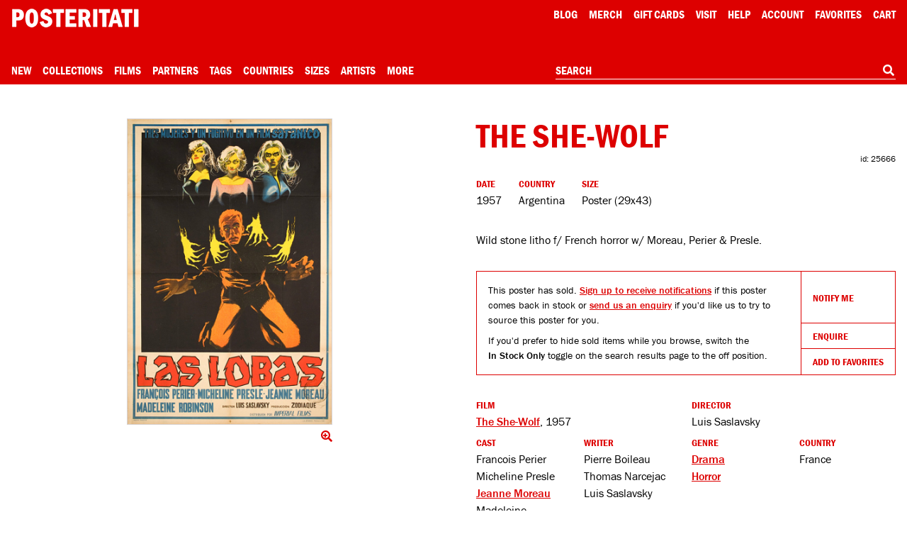

--- FILE ---
content_type: text/html; charset=utf-8
request_url: https://www.google.com/recaptcha/api2/anchor?ar=1&k=6Le_GHIaAAAAAALt4J45ZRqUPFoTLIAc8BwJZkc2&co=aHR0cHM6Ly9wb3N0ZXJpdGF0aS5jb206NDQz&hl=en&v=PoyoqOPhxBO7pBk68S4YbpHZ&size=invisible&anchor-ms=20000&execute-ms=30000&cb=o82axqrrtf8j
body_size: 49645
content:
<!DOCTYPE HTML><html dir="ltr" lang="en"><head><meta http-equiv="Content-Type" content="text/html; charset=UTF-8">
<meta http-equiv="X-UA-Compatible" content="IE=edge">
<title>reCAPTCHA</title>
<style type="text/css">
/* cyrillic-ext */
@font-face {
  font-family: 'Roboto';
  font-style: normal;
  font-weight: 400;
  font-stretch: 100%;
  src: url(//fonts.gstatic.com/s/roboto/v48/KFO7CnqEu92Fr1ME7kSn66aGLdTylUAMa3GUBHMdazTgWw.woff2) format('woff2');
  unicode-range: U+0460-052F, U+1C80-1C8A, U+20B4, U+2DE0-2DFF, U+A640-A69F, U+FE2E-FE2F;
}
/* cyrillic */
@font-face {
  font-family: 'Roboto';
  font-style: normal;
  font-weight: 400;
  font-stretch: 100%;
  src: url(//fonts.gstatic.com/s/roboto/v48/KFO7CnqEu92Fr1ME7kSn66aGLdTylUAMa3iUBHMdazTgWw.woff2) format('woff2');
  unicode-range: U+0301, U+0400-045F, U+0490-0491, U+04B0-04B1, U+2116;
}
/* greek-ext */
@font-face {
  font-family: 'Roboto';
  font-style: normal;
  font-weight: 400;
  font-stretch: 100%;
  src: url(//fonts.gstatic.com/s/roboto/v48/KFO7CnqEu92Fr1ME7kSn66aGLdTylUAMa3CUBHMdazTgWw.woff2) format('woff2');
  unicode-range: U+1F00-1FFF;
}
/* greek */
@font-face {
  font-family: 'Roboto';
  font-style: normal;
  font-weight: 400;
  font-stretch: 100%;
  src: url(//fonts.gstatic.com/s/roboto/v48/KFO7CnqEu92Fr1ME7kSn66aGLdTylUAMa3-UBHMdazTgWw.woff2) format('woff2');
  unicode-range: U+0370-0377, U+037A-037F, U+0384-038A, U+038C, U+038E-03A1, U+03A3-03FF;
}
/* math */
@font-face {
  font-family: 'Roboto';
  font-style: normal;
  font-weight: 400;
  font-stretch: 100%;
  src: url(//fonts.gstatic.com/s/roboto/v48/KFO7CnqEu92Fr1ME7kSn66aGLdTylUAMawCUBHMdazTgWw.woff2) format('woff2');
  unicode-range: U+0302-0303, U+0305, U+0307-0308, U+0310, U+0312, U+0315, U+031A, U+0326-0327, U+032C, U+032F-0330, U+0332-0333, U+0338, U+033A, U+0346, U+034D, U+0391-03A1, U+03A3-03A9, U+03B1-03C9, U+03D1, U+03D5-03D6, U+03F0-03F1, U+03F4-03F5, U+2016-2017, U+2034-2038, U+203C, U+2040, U+2043, U+2047, U+2050, U+2057, U+205F, U+2070-2071, U+2074-208E, U+2090-209C, U+20D0-20DC, U+20E1, U+20E5-20EF, U+2100-2112, U+2114-2115, U+2117-2121, U+2123-214F, U+2190, U+2192, U+2194-21AE, U+21B0-21E5, U+21F1-21F2, U+21F4-2211, U+2213-2214, U+2216-22FF, U+2308-230B, U+2310, U+2319, U+231C-2321, U+2336-237A, U+237C, U+2395, U+239B-23B7, U+23D0, U+23DC-23E1, U+2474-2475, U+25AF, U+25B3, U+25B7, U+25BD, U+25C1, U+25CA, U+25CC, U+25FB, U+266D-266F, U+27C0-27FF, U+2900-2AFF, U+2B0E-2B11, U+2B30-2B4C, U+2BFE, U+3030, U+FF5B, U+FF5D, U+1D400-1D7FF, U+1EE00-1EEFF;
}
/* symbols */
@font-face {
  font-family: 'Roboto';
  font-style: normal;
  font-weight: 400;
  font-stretch: 100%;
  src: url(//fonts.gstatic.com/s/roboto/v48/KFO7CnqEu92Fr1ME7kSn66aGLdTylUAMaxKUBHMdazTgWw.woff2) format('woff2');
  unicode-range: U+0001-000C, U+000E-001F, U+007F-009F, U+20DD-20E0, U+20E2-20E4, U+2150-218F, U+2190, U+2192, U+2194-2199, U+21AF, U+21E6-21F0, U+21F3, U+2218-2219, U+2299, U+22C4-22C6, U+2300-243F, U+2440-244A, U+2460-24FF, U+25A0-27BF, U+2800-28FF, U+2921-2922, U+2981, U+29BF, U+29EB, U+2B00-2BFF, U+4DC0-4DFF, U+FFF9-FFFB, U+10140-1018E, U+10190-1019C, U+101A0, U+101D0-101FD, U+102E0-102FB, U+10E60-10E7E, U+1D2C0-1D2D3, U+1D2E0-1D37F, U+1F000-1F0FF, U+1F100-1F1AD, U+1F1E6-1F1FF, U+1F30D-1F30F, U+1F315, U+1F31C, U+1F31E, U+1F320-1F32C, U+1F336, U+1F378, U+1F37D, U+1F382, U+1F393-1F39F, U+1F3A7-1F3A8, U+1F3AC-1F3AF, U+1F3C2, U+1F3C4-1F3C6, U+1F3CA-1F3CE, U+1F3D4-1F3E0, U+1F3ED, U+1F3F1-1F3F3, U+1F3F5-1F3F7, U+1F408, U+1F415, U+1F41F, U+1F426, U+1F43F, U+1F441-1F442, U+1F444, U+1F446-1F449, U+1F44C-1F44E, U+1F453, U+1F46A, U+1F47D, U+1F4A3, U+1F4B0, U+1F4B3, U+1F4B9, U+1F4BB, U+1F4BF, U+1F4C8-1F4CB, U+1F4D6, U+1F4DA, U+1F4DF, U+1F4E3-1F4E6, U+1F4EA-1F4ED, U+1F4F7, U+1F4F9-1F4FB, U+1F4FD-1F4FE, U+1F503, U+1F507-1F50B, U+1F50D, U+1F512-1F513, U+1F53E-1F54A, U+1F54F-1F5FA, U+1F610, U+1F650-1F67F, U+1F687, U+1F68D, U+1F691, U+1F694, U+1F698, U+1F6AD, U+1F6B2, U+1F6B9-1F6BA, U+1F6BC, U+1F6C6-1F6CF, U+1F6D3-1F6D7, U+1F6E0-1F6EA, U+1F6F0-1F6F3, U+1F6F7-1F6FC, U+1F700-1F7FF, U+1F800-1F80B, U+1F810-1F847, U+1F850-1F859, U+1F860-1F887, U+1F890-1F8AD, U+1F8B0-1F8BB, U+1F8C0-1F8C1, U+1F900-1F90B, U+1F93B, U+1F946, U+1F984, U+1F996, U+1F9E9, U+1FA00-1FA6F, U+1FA70-1FA7C, U+1FA80-1FA89, U+1FA8F-1FAC6, U+1FACE-1FADC, U+1FADF-1FAE9, U+1FAF0-1FAF8, U+1FB00-1FBFF;
}
/* vietnamese */
@font-face {
  font-family: 'Roboto';
  font-style: normal;
  font-weight: 400;
  font-stretch: 100%;
  src: url(//fonts.gstatic.com/s/roboto/v48/KFO7CnqEu92Fr1ME7kSn66aGLdTylUAMa3OUBHMdazTgWw.woff2) format('woff2');
  unicode-range: U+0102-0103, U+0110-0111, U+0128-0129, U+0168-0169, U+01A0-01A1, U+01AF-01B0, U+0300-0301, U+0303-0304, U+0308-0309, U+0323, U+0329, U+1EA0-1EF9, U+20AB;
}
/* latin-ext */
@font-face {
  font-family: 'Roboto';
  font-style: normal;
  font-weight: 400;
  font-stretch: 100%;
  src: url(//fonts.gstatic.com/s/roboto/v48/KFO7CnqEu92Fr1ME7kSn66aGLdTylUAMa3KUBHMdazTgWw.woff2) format('woff2');
  unicode-range: U+0100-02BA, U+02BD-02C5, U+02C7-02CC, U+02CE-02D7, U+02DD-02FF, U+0304, U+0308, U+0329, U+1D00-1DBF, U+1E00-1E9F, U+1EF2-1EFF, U+2020, U+20A0-20AB, U+20AD-20C0, U+2113, U+2C60-2C7F, U+A720-A7FF;
}
/* latin */
@font-face {
  font-family: 'Roboto';
  font-style: normal;
  font-weight: 400;
  font-stretch: 100%;
  src: url(//fonts.gstatic.com/s/roboto/v48/KFO7CnqEu92Fr1ME7kSn66aGLdTylUAMa3yUBHMdazQ.woff2) format('woff2');
  unicode-range: U+0000-00FF, U+0131, U+0152-0153, U+02BB-02BC, U+02C6, U+02DA, U+02DC, U+0304, U+0308, U+0329, U+2000-206F, U+20AC, U+2122, U+2191, U+2193, U+2212, U+2215, U+FEFF, U+FFFD;
}
/* cyrillic-ext */
@font-face {
  font-family: 'Roboto';
  font-style: normal;
  font-weight: 500;
  font-stretch: 100%;
  src: url(//fonts.gstatic.com/s/roboto/v48/KFO7CnqEu92Fr1ME7kSn66aGLdTylUAMa3GUBHMdazTgWw.woff2) format('woff2');
  unicode-range: U+0460-052F, U+1C80-1C8A, U+20B4, U+2DE0-2DFF, U+A640-A69F, U+FE2E-FE2F;
}
/* cyrillic */
@font-face {
  font-family: 'Roboto';
  font-style: normal;
  font-weight: 500;
  font-stretch: 100%;
  src: url(//fonts.gstatic.com/s/roboto/v48/KFO7CnqEu92Fr1ME7kSn66aGLdTylUAMa3iUBHMdazTgWw.woff2) format('woff2');
  unicode-range: U+0301, U+0400-045F, U+0490-0491, U+04B0-04B1, U+2116;
}
/* greek-ext */
@font-face {
  font-family: 'Roboto';
  font-style: normal;
  font-weight: 500;
  font-stretch: 100%;
  src: url(//fonts.gstatic.com/s/roboto/v48/KFO7CnqEu92Fr1ME7kSn66aGLdTylUAMa3CUBHMdazTgWw.woff2) format('woff2');
  unicode-range: U+1F00-1FFF;
}
/* greek */
@font-face {
  font-family: 'Roboto';
  font-style: normal;
  font-weight: 500;
  font-stretch: 100%;
  src: url(//fonts.gstatic.com/s/roboto/v48/KFO7CnqEu92Fr1ME7kSn66aGLdTylUAMa3-UBHMdazTgWw.woff2) format('woff2');
  unicode-range: U+0370-0377, U+037A-037F, U+0384-038A, U+038C, U+038E-03A1, U+03A3-03FF;
}
/* math */
@font-face {
  font-family: 'Roboto';
  font-style: normal;
  font-weight: 500;
  font-stretch: 100%;
  src: url(//fonts.gstatic.com/s/roboto/v48/KFO7CnqEu92Fr1ME7kSn66aGLdTylUAMawCUBHMdazTgWw.woff2) format('woff2');
  unicode-range: U+0302-0303, U+0305, U+0307-0308, U+0310, U+0312, U+0315, U+031A, U+0326-0327, U+032C, U+032F-0330, U+0332-0333, U+0338, U+033A, U+0346, U+034D, U+0391-03A1, U+03A3-03A9, U+03B1-03C9, U+03D1, U+03D5-03D6, U+03F0-03F1, U+03F4-03F5, U+2016-2017, U+2034-2038, U+203C, U+2040, U+2043, U+2047, U+2050, U+2057, U+205F, U+2070-2071, U+2074-208E, U+2090-209C, U+20D0-20DC, U+20E1, U+20E5-20EF, U+2100-2112, U+2114-2115, U+2117-2121, U+2123-214F, U+2190, U+2192, U+2194-21AE, U+21B0-21E5, U+21F1-21F2, U+21F4-2211, U+2213-2214, U+2216-22FF, U+2308-230B, U+2310, U+2319, U+231C-2321, U+2336-237A, U+237C, U+2395, U+239B-23B7, U+23D0, U+23DC-23E1, U+2474-2475, U+25AF, U+25B3, U+25B7, U+25BD, U+25C1, U+25CA, U+25CC, U+25FB, U+266D-266F, U+27C0-27FF, U+2900-2AFF, U+2B0E-2B11, U+2B30-2B4C, U+2BFE, U+3030, U+FF5B, U+FF5D, U+1D400-1D7FF, U+1EE00-1EEFF;
}
/* symbols */
@font-face {
  font-family: 'Roboto';
  font-style: normal;
  font-weight: 500;
  font-stretch: 100%;
  src: url(//fonts.gstatic.com/s/roboto/v48/KFO7CnqEu92Fr1ME7kSn66aGLdTylUAMaxKUBHMdazTgWw.woff2) format('woff2');
  unicode-range: U+0001-000C, U+000E-001F, U+007F-009F, U+20DD-20E0, U+20E2-20E4, U+2150-218F, U+2190, U+2192, U+2194-2199, U+21AF, U+21E6-21F0, U+21F3, U+2218-2219, U+2299, U+22C4-22C6, U+2300-243F, U+2440-244A, U+2460-24FF, U+25A0-27BF, U+2800-28FF, U+2921-2922, U+2981, U+29BF, U+29EB, U+2B00-2BFF, U+4DC0-4DFF, U+FFF9-FFFB, U+10140-1018E, U+10190-1019C, U+101A0, U+101D0-101FD, U+102E0-102FB, U+10E60-10E7E, U+1D2C0-1D2D3, U+1D2E0-1D37F, U+1F000-1F0FF, U+1F100-1F1AD, U+1F1E6-1F1FF, U+1F30D-1F30F, U+1F315, U+1F31C, U+1F31E, U+1F320-1F32C, U+1F336, U+1F378, U+1F37D, U+1F382, U+1F393-1F39F, U+1F3A7-1F3A8, U+1F3AC-1F3AF, U+1F3C2, U+1F3C4-1F3C6, U+1F3CA-1F3CE, U+1F3D4-1F3E0, U+1F3ED, U+1F3F1-1F3F3, U+1F3F5-1F3F7, U+1F408, U+1F415, U+1F41F, U+1F426, U+1F43F, U+1F441-1F442, U+1F444, U+1F446-1F449, U+1F44C-1F44E, U+1F453, U+1F46A, U+1F47D, U+1F4A3, U+1F4B0, U+1F4B3, U+1F4B9, U+1F4BB, U+1F4BF, U+1F4C8-1F4CB, U+1F4D6, U+1F4DA, U+1F4DF, U+1F4E3-1F4E6, U+1F4EA-1F4ED, U+1F4F7, U+1F4F9-1F4FB, U+1F4FD-1F4FE, U+1F503, U+1F507-1F50B, U+1F50D, U+1F512-1F513, U+1F53E-1F54A, U+1F54F-1F5FA, U+1F610, U+1F650-1F67F, U+1F687, U+1F68D, U+1F691, U+1F694, U+1F698, U+1F6AD, U+1F6B2, U+1F6B9-1F6BA, U+1F6BC, U+1F6C6-1F6CF, U+1F6D3-1F6D7, U+1F6E0-1F6EA, U+1F6F0-1F6F3, U+1F6F7-1F6FC, U+1F700-1F7FF, U+1F800-1F80B, U+1F810-1F847, U+1F850-1F859, U+1F860-1F887, U+1F890-1F8AD, U+1F8B0-1F8BB, U+1F8C0-1F8C1, U+1F900-1F90B, U+1F93B, U+1F946, U+1F984, U+1F996, U+1F9E9, U+1FA00-1FA6F, U+1FA70-1FA7C, U+1FA80-1FA89, U+1FA8F-1FAC6, U+1FACE-1FADC, U+1FADF-1FAE9, U+1FAF0-1FAF8, U+1FB00-1FBFF;
}
/* vietnamese */
@font-face {
  font-family: 'Roboto';
  font-style: normal;
  font-weight: 500;
  font-stretch: 100%;
  src: url(//fonts.gstatic.com/s/roboto/v48/KFO7CnqEu92Fr1ME7kSn66aGLdTylUAMa3OUBHMdazTgWw.woff2) format('woff2');
  unicode-range: U+0102-0103, U+0110-0111, U+0128-0129, U+0168-0169, U+01A0-01A1, U+01AF-01B0, U+0300-0301, U+0303-0304, U+0308-0309, U+0323, U+0329, U+1EA0-1EF9, U+20AB;
}
/* latin-ext */
@font-face {
  font-family: 'Roboto';
  font-style: normal;
  font-weight: 500;
  font-stretch: 100%;
  src: url(//fonts.gstatic.com/s/roboto/v48/KFO7CnqEu92Fr1ME7kSn66aGLdTylUAMa3KUBHMdazTgWw.woff2) format('woff2');
  unicode-range: U+0100-02BA, U+02BD-02C5, U+02C7-02CC, U+02CE-02D7, U+02DD-02FF, U+0304, U+0308, U+0329, U+1D00-1DBF, U+1E00-1E9F, U+1EF2-1EFF, U+2020, U+20A0-20AB, U+20AD-20C0, U+2113, U+2C60-2C7F, U+A720-A7FF;
}
/* latin */
@font-face {
  font-family: 'Roboto';
  font-style: normal;
  font-weight: 500;
  font-stretch: 100%;
  src: url(//fonts.gstatic.com/s/roboto/v48/KFO7CnqEu92Fr1ME7kSn66aGLdTylUAMa3yUBHMdazQ.woff2) format('woff2');
  unicode-range: U+0000-00FF, U+0131, U+0152-0153, U+02BB-02BC, U+02C6, U+02DA, U+02DC, U+0304, U+0308, U+0329, U+2000-206F, U+20AC, U+2122, U+2191, U+2193, U+2212, U+2215, U+FEFF, U+FFFD;
}
/* cyrillic-ext */
@font-face {
  font-family: 'Roboto';
  font-style: normal;
  font-weight: 900;
  font-stretch: 100%;
  src: url(//fonts.gstatic.com/s/roboto/v48/KFO7CnqEu92Fr1ME7kSn66aGLdTylUAMa3GUBHMdazTgWw.woff2) format('woff2');
  unicode-range: U+0460-052F, U+1C80-1C8A, U+20B4, U+2DE0-2DFF, U+A640-A69F, U+FE2E-FE2F;
}
/* cyrillic */
@font-face {
  font-family: 'Roboto';
  font-style: normal;
  font-weight: 900;
  font-stretch: 100%;
  src: url(//fonts.gstatic.com/s/roboto/v48/KFO7CnqEu92Fr1ME7kSn66aGLdTylUAMa3iUBHMdazTgWw.woff2) format('woff2');
  unicode-range: U+0301, U+0400-045F, U+0490-0491, U+04B0-04B1, U+2116;
}
/* greek-ext */
@font-face {
  font-family: 'Roboto';
  font-style: normal;
  font-weight: 900;
  font-stretch: 100%;
  src: url(//fonts.gstatic.com/s/roboto/v48/KFO7CnqEu92Fr1ME7kSn66aGLdTylUAMa3CUBHMdazTgWw.woff2) format('woff2');
  unicode-range: U+1F00-1FFF;
}
/* greek */
@font-face {
  font-family: 'Roboto';
  font-style: normal;
  font-weight: 900;
  font-stretch: 100%;
  src: url(//fonts.gstatic.com/s/roboto/v48/KFO7CnqEu92Fr1ME7kSn66aGLdTylUAMa3-UBHMdazTgWw.woff2) format('woff2');
  unicode-range: U+0370-0377, U+037A-037F, U+0384-038A, U+038C, U+038E-03A1, U+03A3-03FF;
}
/* math */
@font-face {
  font-family: 'Roboto';
  font-style: normal;
  font-weight: 900;
  font-stretch: 100%;
  src: url(//fonts.gstatic.com/s/roboto/v48/KFO7CnqEu92Fr1ME7kSn66aGLdTylUAMawCUBHMdazTgWw.woff2) format('woff2');
  unicode-range: U+0302-0303, U+0305, U+0307-0308, U+0310, U+0312, U+0315, U+031A, U+0326-0327, U+032C, U+032F-0330, U+0332-0333, U+0338, U+033A, U+0346, U+034D, U+0391-03A1, U+03A3-03A9, U+03B1-03C9, U+03D1, U+03D5-03D6, U+03F0-03F1, U+03F4-03F5, U+2016-2017, U+2034-2038, U+203C, U+2040, U+2043, U+2047, U+2050, U+2057, U+205F, U+2070-2071, U+2074-208E, U+2090-209C, U+20D0-20DC, U+20E1, U+20E5-20EF, U+2100-2112, U+2114-2115, U+2117-2121, U+2123-214F, U+2190, U+2192, U+2194-21AE, U+21B0-21E5, U+21F1-21F2, U+21F4-2211, U+2213-2214, U+2216-22FF, U+2308-230B, U+2310, U+2319, U+231C-2321, U+2336-237A, U+237C, U+2395, U+239B-23B7, U+23D0, U+23DC-23E1, U+2474-2475, U+25AF, U+25B3, U+25B7, U+25BD, U+25C1, U+25CA, U+25CC, U+25FB, U+266D-266F, U+27C0-27FF, U+2900-2AFF, U+2B0E-2B11, U+2B30-2B4C, U+2BFE, U+3030, U+FF5B, U+FF5D, U+1D400-1D7FF, U+1EE00-1EEFF;
}
/* symbols */
@font-face {
  font-family: 'Roboto';
  font-style: normal;
  font-weight: 900;
  font-stretch: 100%;
  src: url(//fonts.gstatic.com/s/roboto/v48/KFO7CnqEu92Fr1ME7kSn66aGLdTylUAMaxKUBHMdazTgWw.woff2) format('woff2');
  unicode-range: U+0001-000C, U+000E-001F, U+007F-009F, U+20DD-20E0, U+20E2-20E4, U+2150-218F, U+2190, U+2192, U+2194-2199, U+21AF, U+21E6-21F0, U+21F3, U+2218-2219, U+2299, U+22C4-22C6, U+2300-243F, U+2440-244A, U+2460-24FF, U+25A0-27BF, U+2800-28FF, U+2921-2922, U+2981, U+29BF, U+29EB, U+2B00-2BFF, U+4DC0-4DFF, U+FFF9-FFFB, U+10140-1018E, U+10190-1019C, U+101A0, U+101D0-101FD, U+102E0-102FB, U+10E60-10E7E, U+1D2C0-1D2D3, U+1D2E0-1D37F, U+1F000-1F0FF, U+1F100-1F1AD, U+1F1E6-1F1FF, U+1F30D-1F30F, U+1F315, U+1F31C, U+1F31E, U+1F320-1F32C, U+1F336, U+1F378, U+1F37D, U+1F382, U+1F393-1F39F, U+1F3A7-1F3A8, U+1F3AC-1F3AF, U+1F3C2, U+1F3C4-1F3C6, U+1F3CA-1F3CE, U+1F3D4-1F3E0, U+1F3ED, U+1F3F1-1F3F3, U+1F3F5-1F3F7, U+1F408, U+1F415, U+1F41F, U+1F426, U+1F43F, U+1F441-1F442, U+1F444, U+1F446-1F449, U+1F44C-1F44E, U+1F453, U+1F46A, U+1F47D, U+1F4A3, U+1F4B0, U+1F4B3, U+1F4B9, U+1F4BB, U+1F4BF, U+1F4C8-1F4CB, U+1F4D6, U+1F4DA, U+1F4DF, U+1F4E3-1F4E6, U+1F4EA-1F4ED, U+1F4F7, U+1F4F9-1F4FB, U+1F4FD-1F4FE, U+1F503, U+1F507-1F50B, U+1F50D, U+1F512-1F513, U+1F53E-1F54A, U+1F54F-1F5FA, U+1F610, U+1F650-1F67F, U+1F687, U+1F68D, U+1F691, U+1F694, U+1F698, U+1F6AD, U+1F6B2, U+1F6B9-1F6BA, U+1F6BC, U+1F6C6-1F6CF, U+1F6D3-1F6D7, U+1F6E0-1F6EA, U+1F6F0-1F6F3, U+1F6F7-1F6FC, U+1F700-1F7FF, U+1F800-1F80B, U+1F810-1F847, U+1F850-1F859, U+1F860-1F887, U+1F890-1F8AD, U+1F8B0-1F8BB, U+1F8C0-1F8C1, U+1F900-1F90B, U+1F93B, U+1F946, U+1F984, U+1F996, U+1F9E9, U+1FA00-1FA6F, U+1FA70-1FA7C, U+1FA80-1FA89, U+1FA8F-1FAC6, U+1FACE-1FADC, U+1FADF-1FAE9, U+1FAF0-1FAF8, U+1FB00-1FBFF;
}
/* vietnamese */
@font-face {
  font-family: 'Roboto';
  font-style: normal;
  font-weight: 900;
  font-stretch: 100%;
  src: url(//fonts.gstatic.com/s/roboto/v48/KFO7CnqEu92Fr1ME7kSn66aGLdTylUAMa3OUBHMdazTgWw.woff2) format('woff2');
  unicode-range: U+0102-0103, U+0110-0111, U+0128-0129, U+0168-0169, U+01A0-01A1, U+01AF-01B0, U+0300-0301, U+0303-0304, U+0308-0309, U+0323, U+0329, U+1EA0-1EF9, U+20AB;
}
/* latin-ext */
@font-face {
  font-family: 'Roboto';
  font-style: normal;
  font-weight: 900;
  font-stretch: 100%;
  src: url(//fonts.gstatic.com/s/roboto/v48/KFO7CnqEu92Fr1ME7kSn66aGLdTylUAMa3KUBHMdazTgWw.woff2) format('woff2');
  unicode-range: U+0100-02BA, U+02BD-02C5, U+02C7-02CC, U+02CE-02D7, U+02DD-02FF, U+0304, U+0308, U+0329, U+1D00-1DBF, U+1E00-1E9F, U+1EF2-1EFF, U+2020, U+20A0-20AB, U+20AD-20C0, U+2113, U+2C60-2C7F, U+A720-A7FF;
}
/* latin */
@font-face {
  font-family: 'Roboto';
  font-style: normal;
  font-weight: 900;
  font-stretch: 100%;
  src: url(//fonts.gstatic.com/s/roboto/v48/KFO7CnqEu92Fr1ME7kSn66aGLdTylUAMa3yUBHMdazQ.woff2) format('woff2');
  unicode-range: U+0000-00FF, U+0131, U+0152-0153, U+02BB-02BC, U+02C6, U+02DA, U+02DC, U+0304, U+0308, U+0329, U+2000-206F, U+20AC, U+2122, U+2191, U+2193, U+2212, U+2215, U+FEFF, U+FFFD;
}

</style>
<link rel="stylesheet" type="text/css" href="https://www.gstatic.com/recaptcha/releases/PoyoqOPhxBO7pBk68S4YbpHZ/styles__ltr.css">
<script nonce="UfA5LM0DbcsNiQ64LecxfQ" type="text/javascript">window['__recaptcha_api'] = 'https://www.google.com/recaptcha/api2/';</script>
<script type="text/javascript" src="https://www.gstatic.com/recaptcha/releases/PoyoqOPhxBO7pBk68S4YbpHZ/recaptcha__en.js" nonce="UfA5LM0DbcsNiQ64LecxfQ">
      
    </script></head>
<body><div id="rc-anchor-alert" class="rc-anchor-alert"></div>
<input type="hidden" id="recaptcha-token" value="[base64]">
<script type="text/javascript" nonce="UfA5LM0DbcsNiQ64LecxfQ">
      recaptcha.anchor.Main.init("[\x22ainput\x22,[\x22bgdata\x22,\x22\x22,\[base64]/[base64]/MjU1Ong/[base64]/[base64]/[base64]/[base64]/[base64]/[base64]/[base64]/[base64]/[base64]/[base64]/[base64]/[base64]/[base64]/[base64]/[base64]\\u003d\x22,\[base64]\\u003d\x22,\x22w7swLwAWw7TDoVrCmnLDscO8w789Y3PCuyx2w5nCgXbDpMKhTsKpYsKldT7CmcKIdGfDmV4/WcKtXcOHw5chw4tJGjF3wq9fw689fsOSD8KpwrloCsO9w47CpsK9LQN0w75lw47DvjN3w7bDocK0HRPDgMKGw44ALcOtHMKDwrfDlcOeP8OIVSxfwr4oLsOBRMKqw5rDlD59wohRGyZJwp3DvcKHIsOfwrYYw5TDlMOzwp/Ciyh2L8KgZ8OFPhHDgmHCrsOAwqjDicKlwr7DpcO2GH5kwp5nRCF+WsOpdgzChcO1csKUUsKLw5nCunLDiTgIwoZ0w7xowrzDuVpoDsOewqHDm0tIw7JzAMK6wr7CtMOgw6ZvAMKmNDBuwrvDqcKUZ8K/[base64]/Ct8KOwozDksOVwrnCuyvCnsOJPjLCrRkXBkd9wrHDlcOUEsK8GMKhHGHDsMKCw5kPWMKuK2VrWcK9X8KnQDrCl3DDjsO7wqHDncO9b8OKwp7DvMKHw6DDh0IQw6wdw7YuF244RD5ZwrXDsG7CgHLCvgzDvD/DpE3DrCXDucOQw4IPC2LCgWJSPMOmwpc/wpzDqcK/wrEvw7sbGMOoIcKCwoVXGsKQwoTCucKpw6NEw6Vqw7kfwphRFMOTwpxUHxXCvUc9w7HDqhzCisOIwpsqGFPCmCZOwoFewqMfA8OlcMOswqIPw4Zew5Vuwp5CW1zDtCbCiQvDvFVaw4/[base64]/FivCt8OHHsOzwqzDjk3DhDo3wrskwrRKwrQhJ8OvecKiw7ocUH/Dp0nCj2rClcOoVSducBsDw7vDonw9BMKrwqV3wocxwpDDlmvDg8OZCcKvb8KwD8KFwqMywoAqWlxFH2xBwpEuw64Rw4UxQA7DjMK2aMO+w7hDw4/[base64]/CkEEjIG/Ck8OqRMKNwokVTE/Cg8KRFTlAwoR4CQQyCmsbw7vChcOKwqZTwp3CmcOoP8OeMsKLdSbDv8KBf8ObJ8Obwo12BwnDtsOWCsOnf8KuwopXbz9owrXCr0wXSMKPwrXDjsOVwopow6jCkCtQAD9ID8O4IsKbwrknwr5wRMKcUU02wqnCs2nDpF/Cl8K8w7XCucKuwoMfw7R7F8O1w67Ci8K4f0HCnSlEwofCoUl4w5FtXsKwdsOtNBsvw6F3YMOKw6rCqMK9H8O+JcKpwo1DdFvCtsODIsKjdMKqPFAOwolBwrANRcO+wqDCgsO5wqNbDMKkemoCw4oQwpbCkV/Dr8KBw7Iswr/CrsK9K8K+DcK6Zwp2wo55IzTDv8KDG25hw73CtsKXUsOvODTCh2nCoBsnVsK0CsOJcMOhFcO/[base64]/wqMiSVIAesKZwojDglHDowENw6LCgUHDlcOMe8K1wrxfwrnDi8KnwpYowqLCucKcw5xyw4dAwrDDusOmw5HCk23DkTzClcOYWB7CqsKvIcOCwo/[base64]/Du8O6NgnCkcKOJ8OzaMOQTFBnw7LCgkLDuCMRw4DDiMOWwpBSPsKcLQZJLsKKw5oIwoHCkMO3DMKpfklzwr3DmT7DtlBpcGTDs8OGwo95w41TwrbCoXzCtsOmPMKSwqA5L8OACcKrw7TDhUVgPMOnEx/ChiHDiWwvGcOQw4DDik0UdcKmwplGA8O2YjzCrcKwJsKCZsOfPwDCjcOSE8OiO30jZm/Dl8KBL8KAwqNKDHFKw7ICXsKEw6bDqsOqLcKEwqZAN3TDjVPCv39TMMK4AcOKw4jCqgfDsMKVVcO8A37Cs8OxLG8/QjbCpT/CtMOjwrbDjA7Chxs/wox6ZwEGDUVNLcK0wq7DsRrCjCHDr8OXw6crw5xcwpEOO8O7bsOyw75qAzhPWnvDkm8xXMO+wqdbwonCjcOpCsKTwoHCkcOqwoDCjcOTAsKdwrd2fMO3wobCqMOMwo/DtMOPw5kTJcKjSMOuw6TDiMKfw5dmwo/DtMOwGRw+JkVrw6BSEF4fw69AwqorRXPDgMK2w7xiw5AFRz/ChMKAbgvDhzI3wrbCosKLdSvCpwZKwrPDt8KFw43Dk8KAwrNIwoQXNhAVD8OSwq/DvgjCu2NOUQfCuMOxYsO2w6DDkMKgw4bCjcKrw6PCpwZ4woF4C8OsFsOdw5fCnz4QwqA8bsKHKMOAw7PDv8OawpttBMKHwpM1LMKuazpnw4HCsMOFwqHDswp9Z112U8KEwqnDihNCw7U1ecOIwoMzRMOrw4HCon9UwoNAwp9lwqh9wqLCpnDDlcKaPC7CjXrDn8OSPW/CpMOoRB7CncOdYWYmw7nCsT7DkcOcS8OGZDzCp8KVw4vDtsKVwo7DlEsAf1IDXMKwNA1VwqdNcsOCwpFDIXY0w4HCp0IEBTIqw6rDjMKpRcOlw7NtwoBvw5M3w6HDhTR+emldOCRUWULCj8OWbSAiI37Dok/CkjHDhMOOMXdLI0IDP8KbwqfDqFlPHjxuw5DCosOONsOyw6Iga8O4J1AKZEjCrsKlGT7Cpjd7UcKCw5LCtcKXOsKMLcOmNi3DjMOawqTDmyXDq29jUsO+wojDvcOMw6Udw4cGwofCvUHDjAZ4BcOUwqTCjMKANlBdMsKrw4B5wq/DpUnCi8O3TGE4woghwq1+S8OdRCQjOcK7CcOhw6TDhDxkwrVDwrjDj3wAw5whw6DDqsOpecKKwq/DsSp/w5tQNDEBw47DncK3w4fDusOAWBLDhmLCk8K5SisaES7DpcKyIcKFUSpMFFkvC1/[base64]/Ct8OEFcKFKCM9JRwgdyXDhsOcO151IcK6aWnCpcKTw73DsUcTw6LDi8O6bQc7wpoYHcKcKsKbbT/Cu8KnwrkUCBrCmsOPHcKvwo4OwpHDpQbCmxPDvStqw5UFwo/Dv8O0wqk0IEHDl8OawoLDmRNowrvCv8KQBsK1w4vDpQ/CksOfwpDCtMOkwqzDpsO2wo7Do0zDucOaw7h2RjhMwoLCocOGw47DrggkGSnCvWVGG8OiHcO4w7bCi8K2wrF1w7hUFcObKA/CjAHCt0XDnsKxZ8ONw7tbbcOUWsOIw6PCk8K/RcKVXMKVw7fCuRobDsKrdAvCtl3DqEvDm1l2w74PAEzDjsKDwpLDuMKKIsKQI8KbZsKPZsKWGnppw60AV1QswoLCpMKTLgfDrMKCKsOHwpVswpkURMOLwpjDksKhOcOrCT3DjsK3IhdBZ0vCpEo8w7Eawp/DhsOFf8OHSMKSwp1wwpITBlxkQwrDicOPwrDDgMKBGmxrBMKMGAxIw6VfGWlRCMOMWMKSLlHCsHrCiQdewp/CgHHDsxzCu01Mw6d2MhEiIsOiSsKKEmhBejhZPsOZwp/Dvw7DpsOaw6DDlUjCqcKUwosQCWHCrsKUM8K3fk5dw41gwqvCusKfwqjChsK+w7x1eMKYw6JHVcOYPlBHUGzCtVfCgSPDtcKnw77CtMKywrHCh1keNMOYbzLDh8OywpN2YGjDqR/Dn2TDp8OQwqbDssOuwrRNN0zDth/[base64]/CscKMf8KgI3zCm2hFw41Hw77CrcKxwqjClMKGRcK6w4ptwpx7wonDsMO8Phl2HX8AwpF+wq0rwpTCisKjw7jDpAbDhU7Do8KQCQ/[base64]/DhHFSwoPDocKVUcO0wozCscKzw7fDkhMHw6LDkjkZwpV3wrEMwqjDu8O7IErDjFhAZwQKehtKKcORwp1rHsO2w4p5wrTDt8KjQsKJwpdeIHofw6peZhFvw6NvEMOMDloAwr/[base64]/[base64]/CpcKZw4w+SsKtwoVWwobCh8O4FhI4w7fCvsKiZUYcw7zDsSnDtGTDhMObL8OJMy4Sw4LDo3rDoCTDrjFuw7RYa8Ozwp3DoTxxwoFPwooVZcO0wr8vHnrCuj/DlsKgwqFWN8Kzw4ZAw6VVwpZPw7dzwq8YwpjCs8KnIHHCrldxw5gqw6bDin/Dj1RXwqBPw7tlwqwewoTDonoGY8KnBsKsw6vCu8K3w6NrwrbCpsOOwqPDkCQvwpkMw7HDjSfCu3bDh1vCm2XDicOOw7nDgsO1a0NYwq0HwrDDgkDCosO8wrDDjjV5OHnDgMOuRFdYDsOfVToQw5vDhzvCisOaNnHCn8K/[base64]/DthlMwpLDkMOvwoDClsK4asOdwoXCmGTCilXCp01Zw5nCgWTCj8OML3cvWcKuw7zDgX9BYB3ChsOrFsOAw7zDuy7DgMK2BsKBXD9NacORDcKhVCk3cMKMLcKUwpTCsMKDwoXDgRlhw79/w4vDncOKKsK/ZMKcH8OqAMOic8Oxw6rCoFDDlzDCt0BOJsKkw7rCscOAw7/Dq8KgdMOuwo3DmWoYbBbCvSPDgDBJAcOSwoLDhi7Dj1ozCcODwolKwpFHBS/[base64]/wrAnwpDDsVo6DwhIw5MnwrrCklA9w7Fdw4nDsU3DmsOcS8Ksw4XDkMOQecO3w6gsXMKgwqAwwocQw6TCkMOvVXRuwpXCocOVwo07wrPCuU/Dt8KJFxrDqjJDwprCtsK+w5xDw7VEScKDRz9oMEpeI8KIHsKTw656ajfDpMO2YnPClMOXwqTDjcKJw6IEYcKGJMOUD8OqMRsRw7EQPSbCgcK5w4A2w7sVVQ5WwoPDvhTDg8O1w652wrV8V8ODC8Kqwpc3w7AFwqHDszjDhcK/Kg5KwonDrD3Ci0LCiEfCmHzDsxDCocOJwrZcXsOheFJtJ8Kif8KcQTR+AibChTTDpcO4w6fDrzdYwp1rbGY2wpUzwpZ2w7vCpFPCuE5bw7NfWT/CtcOGwprCh8OeDAlAb8KEQUoewps1ccKdZ8KuZ8O9wrgmw47DkcK4wohFw61ZbMKww6TCgiTDsBhuw5bCv8OGHsKkwod1DlLDk0HCs8KfQcO/JsKjNy3ClmICOsK9w43Cu8OwwpBhw7/CoMKmecO0PFY+N8KeBXdjREXDhcOAw4EqwrnDlQHDtsKDJMO0w58Ed8Kmw4bCiMKEegLDvnjChsOnQ8ONw5HCrCHCvgIbHMOCB8KQwoHDjRzDncKcwpvCgsKEwpxMJAvChcOaMnA8ZcKDw6wXw7QSwpfCpUpowpIqwp/CjwgvTF0/GDrCqsOafMKdVDsWwq9KNMKWwoBgScOzwp0Vw6PClCcnT8KfSl92J8KdT2rChXbDgMOKQDfDoUYKwrJsUBZbw6vDrhDClHR5FlIkw6vDjBNowpZ/wqlZw4t/BcKaw7zDrj7DmMKAw5nDi8OLw4UXJsOnwqd1w6Zqw5tedcOgLMOiwrzDpMKyw6rDpk/[base64]/KcOAwo0Mw5LCmC13I8K7OMOzGcObIsOnXyDCuUrCoE3DosKPOsO2KsK3w6B5TcKzcsOrwpgCwoUeL0sMbsOpXBzCssOvwpbDisKVw5DCusOUH8KsTsORfMOlP8OLw4pwwobCjyTCknRzJV/CrsKRbWPDhjMYcjvDiWMrwokQLMKDUE/CrgRUw6Z0wq/[base64]/[base64]/CgkXCgMKkbSpAwpkcPMOZdjnDh8KMCil/wozCgsKZJF4tBcKTw4YLBAlDWsKbTn3CtF3DgRZ+H2jDviEEw6xUwr4fCD8UC3/Dg8Khwo5JY8K7ICZBd8KBeUIcwrkHwpvCk2JlWTXCkz3Dv8OeDMKwwqTCv2NLZsOYwoljfsKbMC3DmHciG2kML2nClMOew4fDm8KbwpbDgsOnBcKBQGBEw7rCu0VTwossY8KJejfCrcOywp/[base64]/DpTEHYUzDh0HDvcO8w7wuwrhQLBRrwpfDj0BrQ3diY8OKwpvDlBDDk8KRCcOPEkUiUlbCvWzCqMOBw4XCnA/[base64]/X3ZFw7TCqWrDhcO2ccKlNMOpw7rDisOJH8Klw53CuG/DhcOcTMOpPBbDnEAewqBRwrp/T8OIwrvCtw4FwoRfERBjwprClzHDo8KXRcKzw5vDsioJZiLDnWdYbVLDgWx8w7t9UMOBwrRMd8KQwo0ww6swBMKhN8Krw7/DiMKewpUXf2bDrETDkUU5RFAVw7gewpbCg8KIw6EVQcKIw5fCrinCgS/DhVPDgcOqwol8w7rCmcOaK8OgNMKnwpIHw701GB3Cs8OcwrPCmcOWDEbDhMO8w6nDlzYWw5wEw7Q5w71sD3gUw6DDhcKQTBtgw5oJWDRGPMKsaMO3woo3e3fCvcO9e33Cnkc2NMOdD2rCjsK/[base64]/[base64]/w6AEw4dAw5ZANnggXBvCtVEQwrDCocKGIivDmSzDoMOewrRGwp3DgXHDk8O9CMK+EhIVDsOjYMKHFgPDnErDpgtKSMKmw57DvcKUwpjDqz/DrsOdw77Du1rDsyBlw70nw5A8wo9Pw7rDhMKIw4nDn8OJwrwuamIsDVDDpcOzw64pdcKUQkcOw6Idw5PCrcKqwpI+w5ZewqvCpsKvw5nCj8O9w6AJAV/DiWbCtj02w7Yiw4hCwpXDnVpww64ZDcKhDsOuwr7Cgld2ZMKPLcOOwptgw4Nww5suw7/DqXMOwqg/LDgYL8OmXcKBwoXDuS84YMOsAHVuGGx8Oz8Bwr3CvcKpw7INw7BXTm4JZcKEwrBtw60Nw5/Cogtjwq/CskkxwojCohoLGjdvfiV0QjASw7QgV8KxHcK8CxHDqmbCksKIw700UizDvG5+wr/CqMKvwqLDtcKAw73DpsOIw6kqw7LCpyrCs8KPUMOtwq1Gw7p6wrR7LsOXEk/DkVZWw6TCsMO8bWTDuABSw6dSE8OTw7TDqHXCg8K6cCzDpsKycm7DoMOQYSnCjw3Cv0AhbsKNw7p+w5fDiWrCj8Kqwr/CqsKCccKewq0swq/Cs8ORwpRiw5DCkMKBUcOYw5Y8UcOOVCBcwqDCg8KvwrBwGiDDvB3CrzAAITpqw6vDg8K8wofCmcKabsKiw7jDvHU+EMKCwrl3woPCjsKvfB/CusKswqrChCxZw5TChExBwp8QD8Kcw4sGLMO6V8K4DMOQB8OKw4fClkPCv8OuT0Q1YUfCtMO+EcKqVEgrYxENw4hJwolvaMOgw5I9dTZyMcOJcsOrw7PDqgnCj8OSwr3ClgrDmzDDqMK/GMOvwo5jRcKZD8OrWE3DgMOswo/DtXttwqLDkcObTDzDosKhwofCnhHCgMKXa3Y5w5ZGO8OPwrk7w4jCoRjDrxslVMOHwqwYO8KTQUnCkxBOw7XChcOGLcKBwo/[base64]/DhcKDPcKqwqbClCoOw4HDvMK2eTMgwpQ9dMOyw59Pw6DDtSTDt1XDgnPDmicXw7RpGjrCqUHDuMKyw71qdg/DjcKlSwcCwqXChMKpw53Dq0tEQMKfwrZzw7AbecOmFcOMS8KdwpgXHMOsK8KAa8OCwqvCpMKSSRUreBB2LUFUwo9hwpbDtMKueMOWZS7Dg8OTQ2YlfMKAMsKPw5fCrMKLNTtWwr/DrT/CnnPDv8OFwqDCqUZew40Jdh/Ci03CmsKUwqxScyQ6CEDDtUHClVjCn8K/MsOwwojCkwd/wofDjcKcZ8KqOcOMw5ReOsO9M18lC8KBwoccJnx/[base64]/[base64]/aUR2w7kjwpzDn17CujzClkBOaGU6fsOqGcOiwqbCmmjDuFLCk8OnfAEldMKQAyA/w4gRb2tUwosNworCv8KQw5PDkMOzaAcMw77CtcOpw5BHCMKGOQjDncKjw5YXwpE6YjnDusOSfjoeCCbDsTPCtRo1w4Yhwq80A8KDwqlQf8Kaw5chfMOxw4kVYHsFLxBew5zChxA/[base64]/w5ZmBDQnwpXCp8OEwoXClhYnCmc5EUPCjMKswqPChMOewphyw5Z6w4PChsOpwqVNZ23CmUnDmF5/[base64]/DmVtHw65QwoLCtQFXwqXCiQzDkn0HGinDrj/DmgVHw58zQcKyNMKGBULCv8OPwofCocOfwr/Dk8OSWsKueMKdwpJAwoDDhMKbwr8ewr/Dt8K3PnrCtjRrwq/DkQLCn3zCl8KmwpcpwqzCsEjClh8XCcOzwqrCgMO6QF3CtcO/w6BNw6XDjGXDmsOSYsOxw7fDlMKmwqdyBcOWK8KLw4rDtDvDtcOMwrHCqBPDlBAWIsO+T8OWBMOiw7giw7LDpyU0S8Oww4vCogoFO8OWw5fDh8OgLMOAw7PDmMOmwoBERjELw4krOMOqw4LDnjguw6rDtUXCtS/Dv8K0w4caYsK2wpl/cj1dw4/[base64]/BsOebFbCrz0dw6QUPiLDvcKQBsOOFgZ3O8K4TV8Ow7Ecw4bDgcO5UQ7Dumxlw5/CscOowoNaw6rCrcOmwrnCrFzCuwwUwojCucO/[base64]/Cm8OIHsONZ8OyLcOZw4rCl8Oyw4Jrw6FQaTrDsnR8dFVEw5JadcKdwpUAwqrDjwU6HsO8JQNjfMOcwqrDigVKwrVlcE/CqwTCthHCoETDl8K9VcKlwowJHWdpw7Qrw6p4w4dHDFPDv8KCZgPCjA4ZVMK5w5/ClwFcY1HDkQnCk8Kswpd8wpM8GWllbcK6w4ZTwr82wp5pbz1GVsOvwp4Sw7fDvMOecsOnOXNRTMOcBBRbUjjDtcODGsOoQsOrS8KJwr/CnsO4w7dFw40dw6TDlWFZUB1kwrbDosKwwq9Fw70sDFspw5TCqFzDssOoUnbCjsOowrHCgy/Cs03DtMKwM8OKQcO3W8K2wo5LwpMIOU/CicO+f8O8CzN5RMKHf8Kww6PCocOOwodBYT3Cs8OGwrZpF8KXw7zDv17DkEJ9wrwiw40DwobCrkpNw5DDo3fDkcOubn8uHkwhw6/Dg0Qaw7JnHiJxcABWwqJnw7fChyTDkR7Ci0tJw7Qcwp4Zw48IWMOicxrDrWzDuMOvwptrBWFOwo3Cli8DXcOgUMKkBsO7Y3MkDcOvBXVLw6EwwqVsCMKewp/CqcOBXsKkwrDCp3x4NQzChnLDnMO8dU/Dg8KHaDFkKcOMwp4sPk3DlnDCkQPDo8KEJHzCqMOKwoclFxoYUV/DiwPCm8ORKjdTwrIPfSLDjcOswpVFw7cVIsKNw7csw4/[base64]/DncOWwpHDrMKPQcKnw5XDgRYVKsOow7h9JGYvw4DDqxnDoiUtPEPCrD3CpFEaHsOWFBMewosUwrF1wqvCmwXDulXCl8OOSFRPT8Ofag7CqlFRJ3USwqPDq8K8bU5Mb8KLecKkw7Q7w6DDksOyw5pqIDIUIFVSFsOLdsKWbcOEBzzCj1vDkHnCnXZ4PRkxwpl/HF3Dik0NLsKIwqEuacK0w4FLwrRpwobCpMKZwr3DlRbDomHClBBfw4JzwoPDo8OCw4/DoyJcw77Dg0/CusK1w4s/w6jCsFfCtBRpSmwbZT/Cs8Kvwox/wozDtCnDhsOgwq4Zw4/[base64]/CrMKHw5BWVGF1JsKJw6vCjy8idTVwPMKewoPCqMOpwq/DocKOBsOKw47Dm8K2a3nCnMKDw53Cm8Kzw5BffcOIwpzDmm/DuGHCqsOxw5PDpF/CuVozAVo0w68JIcO1ecKrw4NLw5Y2wrbDjcKHw6ktw6vCjV0Lw6w3b8KvPTPDix1Gw4B2w7NybV3Cu1MYwq0Rd8OrwpAGDsOswqoPw70Ka8KmUTQ4ecKABsKIRkMGw4JUS1/DtcO/JcKww53Cri7DoE3CucOfw7LDpGxvLMOIwpTCqMOBR8OZwqthwqvCssOIAMK8HMOKw5TDucOYFGg/wowIK8KlG8Oaw5HDsMOlDSJRcMOXZMOqw6MgwozDjsOEOsK8RMKQJWvDsMK3w69xYMK9YDFvDsKfw74IwpQNM8ONYcOawqB/woAHw7zDvMO/[base64]/[base64]/VcKrKsOpfsKpK1hXJzLDk17CkMKzEVfCq8O5w6fCusOow7vCvwbCjA8yw5zCsXgBXynDiFw7w6bCpnrDnTsFYirDjwl9EMKfw4k5AHrCicO4MMOewrnClMOiwpPDqsOHwr0fwr5zwq/Cmx07MWUmecKPwrtOwo5pwogtwqnDr8KCFMKePcOvXkVfS3MawpVJJcK3L8OJfcOfw5cFw7Ipw67CjA4IVsOywqfCm8O/wr4nw6zCm0/DtMOASsKfIEVyXHTCt8Kow7XDrsKZwqPCgmPDnkgxwrAFRcKcwqTDuXDCisONbMODdg/[base64]/CsgHDi8KFw7vCviDCk8OpGzXDsH4ewqhCwqnCuV/Ds8OewoLCgsOPTUM8UsOse1sLw6HDj8OLZCUOw4IZwq3CoMKAQH0FBMOEwpUpJsOFEAM0w6rDp8OuwrJKa8OBTcKfwoY3w5MPSsO6w4UXw63CicO9BmrCjMK+woBKwoBlw4XCgsKEKl1rR8OdH8KDV2/[base64]/PcKFUwFcXj59w7nDv1Ybw57DvMOOwqbCsTRHC3nCpcOdJ8K2w6VLBH1afsKQD8KVXSBqS1HDpcOnNkVywosbwoEGS8OQw4nCsMOyP8OOw6g0E8OKwoLCq07DoDBCZkpecMKvwqg3w6oqYVMow5XDnWXCqMKjMsOhUQfCkMKbw7Eew5EOdsOSD0/Ds1zDtsOgwq5VWcKFRyQSw5PCmMKpw4Nlw5fCtMKDacOBTx5vwqgwEVENw417w77CiVjDiCHClcOBwqHCuMKsKznDmsKsD0RKw53DuWUjw75iZSFOwpXDhcOBw5HCjsKcWsKew63CosKmTcK4ccOMNMKMwrx5TsK4K8KdCsKtFl/CkSvClHjCoMO+BTXCnsOlU1fDvcOWFMKtbcOHOMOYwqTCnzPDvsO1w5QSDsK4KcOvCUwkQMOKw6fDrMKww54RwqzDjRnCpcKaHAfDvcOnSl1ow5PDn8KZwqkYwpbCsgPChsO2w49Awp/[base64]/CnUvCo8KBwpDDpip2X8Kywq4kw7ocw583RnPDlSgoVWbDqcOpwqXClU9+woo6wogCwovCtsOWdMK3ACDDh8Oaw5bCjMOCB8OcNAvDgwdXRsKqLHQYwpnDmE7DhsKDwp5/OCwtw6Iww4HCk8O1wr/Dj8Kew5YoEcOew4tcwrjDpMOqMsKXwq4dUXnCgBPCtMK9wqPDuXEgwrNodcOVwrvDisKiRcOpw6RMw6LCqHQoHRIvAUs1PEHCt8OXwrUCaWjDucO7Nw7ChjN1wq/Dh8Klwp/Di8KxGQN3KhFYGn0waHjDjsObeQoLw4/DsSbDrMO4OV5Tw5gvwrlHwofCgcKWw5sdT3FMG8OzYSsQw7lYesKLCkPCsMOPw7UTwqfCucOBL8K5w7PCi0PCqUdlwrPDoMOPw6vCt0vDjMOfwqXCu8KZK8KhPsKpQcKdwo7Di8OXNsOUw6/DgcO1w4k/QB7Ct13Dol8yw7tDUsKWwoIhdsK1wrQTfsOEPcKiwpVbw7xEBFTCjMKSQWnDvRDDo0PCkMKUB8KAwoBKwqHDnCJFMg0gw5B+wrNkRMKKekXDjzpgP0PDrcKyw4BOVMKkLMKXwo0bUsOQwq1pM14Vwp7DscKoDETCnMOuw5/Dm8K6cyBNw7ZNODFUBS3Dki5FWHBGwobCn0kbWD5cbcOLwoHCrMK0wojDpSdNPC/CpsKqCMKgRMOJw6XCqhoWw5sdKVbCh05jwobCigpFw6vDmzrDrsO4XsKxwoUIwoNLw4QvwoBmw4Bcw57CmW0XAMOHKcOeKFTDhXPCiBJ+CTIOw5gnwpQnw6ZOw45QwpfCt8KvWcKewprCkwFCw78vwpTCmwAXwpRew4XCuMO3GSbCjBBTIcOwwo58w48dw6LCs1/DnsKSw70yPk4kwroHw6QlwqsGJicSwqXDoMOcNMOKw7/DqE4Vw65mbWswwpXCisKYw40Rw5nDmxJUw4bDhClWd8OndMKKw5fCsmdowrzDiRZMMFPCuS5Qw50Rw6jCuwl8wp4LGDfDj8KLwrbCslfDjMOhwrZbfsKDQMOqcjUhw5XDvi3CsMOsYGVgOSkxan/Cpl0uHncpw7hkZBQkIsK6w6x/[base64]/CuREveD/Cg8Okw6TCu8KuwoERwqrCnTJQwobCgMKcFsKmwotNwqXDgzHDicOPISlBMsKUwpc0cHITw6ApI2swNsK9HMOzw7fCgMOzThFgJTdsecKYw6lMw7NvGgvDjCwqw7jCqnYow4tEwrPCpkZHXFXCnMOUw55qKMOvwr7DtVjDkcOkwrHDqsKgTsO0w6zDsVoQwoZUecKbw4/DrcO2MSYpw4jDnErCucOyFB3DisO9wqbDicOOw7XCnRnDg8KBw73CgHQbFkoUFDFvD8KIGkgESDVCLRDCkhjDrH1Ew6vDrw8GPsOcwpoxwpHCrgfDoTLDqcOnwpVmKlEMbMOPRjbCocOMRiHCh8OBw5t0w6B3EsOmw647WcOpcXVnRsOtw4bDlD09wqjCpy3Di0XCiV/DusKnwqd8w5zCny/[base64]/CkRsdwrl+wpsSw7UrD8OTcMOMw68kfcOMwoUmZAFawpoyHmlbw5YkeMK8wo7Dih7Do8KpwrbCtW7CjyzCl8OEWsOMesKLwqE/wrEpIcKjwroyb8Kdwpw5w4XDlx/[base64]/[base64]/[base64]/w5zCh1IbY8OwwpFkwoAUw63Co0YnEcKqwqVTH8OnwogeW1puwqnDmsKKDsOMwqbDu8KhDcKONxHDkcOawrRMwr/DvMKhw77CqcK7RcKQDzo6wpg1P8KKfMO5ZRtCwrcoMw/Dk2UPP3cJwobCuMKdwpAiwrLCkcONBwHClCrDv8KONcOUw6zCvEDCscOjDMOHEMO9fVJXwr0nbsK2JsOpHcKJw63DniXDqsK/w7IULMKzPWzDrVJlwogZSMKhHR9DLsO7woJaFnzCq2zCkVvCggjCrUBRwqkWw6zDvBjCrAoSwqw2w7nCqBTDscOVf3PCoGPCvsO3wqHDoMK7MX7DjMKMwr4Gw4fDvcO6w7LDlmIXBA0Kw4ZVw6omFC/DlBUMw4zCgcO0DhIlGcKZwoDCgEQwwqZSDcO0w5A8TXLDtlvDosOVDsKqClQUNsOZwq4NwqbChwF2JEEcRAZOwqTDu38mw553wqVrPQDDksKEwoPCpCg9fsO0M8Kvwq8qEVhfwpY1R8KbXcKZem9pFWzDs8KPwoXCnMKGOcOQw7vClng/[base64]/IsKxAMK1A8ODw7oFwrrCujk7DMKXMMK7w7/[base64]/Dj8KCw6HDgWjDusOvDcOuLSjDl8O0csKaw5Q4XFoLBsKjAMKsblE0d1nCn8KBwo3DvMKpwo91woVfIiLDsyLCgX/Dm8O9wprDs1IRw5tDCDhtw67DrDbCrj5uGSrCqxdPwpHDtBrCpMKewo7DiC7Ci8Kzwrw5w7x3wqcYwq3DtcO0wovCmyVnTzB5HEMywoDDq8OTwpXCoMK8w53DhEbClDc5YwN1P8K/KGDDiA4Ew4XCp8KrE8OawrJEF8KhwoPCkcKpw5cWw53DlMKww43DncKRE8KQfgbDnMKWwonCtCPCvA/DnsKpwqDDlGdWw6IYw6VcwrDDp8OMUSYdeS/[base64]/[base64]/DhGESbwEBw7/DlTgDwpfDmsOlw74jw5cDAGLCssOjVcOUw6sJe8K3w4NQMhzDpMOYIsOGR8OBIA/CkUzDnRzDvzzDp8KvFMKmcMOEVXPDiDLDhBLDjsKRwp3CksOAw5xaUMK+wq1lO1zDnQzClD/[base64]/eF7DncOrw7rDkAPDsMKETETCpX4dw6/CpMOMwpcbGcO4w4jCp2Fcw71Vw5LCm8OZSMKZIRbCocOOfGbDnSMOworCgzAQwrxGwpkcR1/[base64]/CisOZNzVFflzCt8OvwoHCkGTDiMOzQMKvJsKYX1jChMK2ZsOUFsOaGibCjxAae3DCrcOEKcKNw6rDhcK0AMOWw4gQw4A3wpbDqABSTwDDuW/CmiBlK8OmfcKNXMKNOcKaH8O9wqx1w43CiA3CgMOhHcOAwqDDri7ClMKkw6RTd0g/wpoowpjCvCvClj3DoCcfGsOFPsOGw6xTX8Kqw5R5Fm3Du2A1woTDvi/CjWMhF0vDgMO/[base64]/DmMOBSMOHAMOAw78bwoYTV0cuw47DusOewp3CuQbDhsO4wqNiw6zDmFXCryZcMMONwpvDtj5aLGzCvkM2HcK+BcKkHMK/KlTDo09bwqHCuMOcG0nCp3EaU8OsdcKjwoE1d1HDhlZiwovCizZywrPDjhEhcsK+T8K9GXzCrMOtwp/DqSfCh3QoBcOQwoPDn8O0UmjCisKNf8OAw684SWrDnXUPw7fDoWsqw61pwq19wpzCkcKhw6PCkVA5wqjDmw4PF8K/fQ0cV8OaH1dLwqkZwqgWISzDsHPCjMOzw4Nvw6rDjsO1w6BFw6pXw5xWwr7Dp8KJMMK/[base64]/DvmJsworDjmoew6RjKMOAe8K8W8OHD8KcPMOMPGl6wqRRw6DDpi8cOzM0wqvCsMK8FjRawrLDoDUEwr8vwp/CsnPCu2fChCLDnsOlaMO9w7l6wqZMw7QUD8O0wqXCpnEnYsOXTnrDpXLDoMOEKyfDpjFwcWNmHsKQCEVYwr0mwojCtX93w6HCosKFw6zCiXQOCMKZw4/Dj8OfwrAEwq0/Cj0DTw7DsyfDui/DuSDCn8KUA8K6wqjDsyrDpXEDw49qOsKwOQ3ClcKDw6PCscKiLsKAfhVxwrIjwoQJwrtaw4EAS8OdCgIlLgl6fMOJS3vCj8K2w4QewrzCsCR6w58OwolXwpNMdGNdfm9vNsOIXhPCp2vDg8OvXmhfwoXDlcK/w6ErwrPDqmMuYy5qw4zCv8KbMMO6HMKGw4p9UAvChiXChy1dwqh6LMKqw4/DssK5AcOmQirDicO/b8OzCMKnQUHCq8O5w4vCpybDk1ZFwrZyOcKGwq4PwrLCo8OpOkPCmsOsw48nDzBiwrUkNxtgw6lFVcKEwpXDvcOvOH4fG13DnMOEwp3Cl17Ct8KaCcKKbDHCqsO/Cm7CtRRmJSVwacKmwp3Dt8KHwp3DkjEwL8KIdFTCtTI9wotSw6bClMKyLVZ6GMKGPcOseynCuijDgcOdeGBIOgUGwqvDlUTDrX/CrArDn8KjP8K6VMK6wr/CicONPyBFwoLCl8OoNy02w67DjsKqwrXDicOxIcKZUloSw4cJwrUhwo/[base64]/CvsOsdcKww4M7wpnDtgM+wrJpw6DCh3cbw5DDgxXDscO0wonDq8KtMsKPa3h8w5vCuyE/MsKPwpQWwpJ7w59zGw0hFcKXw5RRIAM6w4lUw6DDtWg/VsOmYTUkJ3fCiXPDuCF/wpNiw5PDqsOOP8KDRl0AbsOAEsK/wqFHwpklHBHDpHlme8K1EmXDlgrDqcK0wr4XbcOufMOtwqkVwotGw6jCvzECw7J6wpwsTcK5dGUFwpHCmcKtJ0vDk8ODw7Yrwq0UwpFCQnfDuy/DuCjDoVgmch8mfcKDbsOPw4gmJkLDt8KMw67CrcKqA1TDlBTCgsOuD8KOMyPChMOmw6E0w7gmwoXDuGsvwpnCiBfCmsOow7F9ERp7w64ewq/DqMOXWhbDlS/CqcKxQMKfYVVUw7TDmzPCgXQJBsO6w6MOcsO6enF9wo0PdsOvcsKvJ8O5IGQBwq8xwoPDpMO+woTDo8OhwpNIwpjDnMKZfsOOe8OnEWDDuEXDiHnCmFwgwovCi8O6wosew7LCh8K9KsOmwoRbw6nCtsKgw4rDsMKGwqrDpG/[base64]/ZQjCvcOyalxnwpTCsBhMwq8fesO7CsOUbcOQUUsPNMOAwrXCtVAhwqEUFsKnwpQrX2jDjsOQwqLCp8O+ccOmTw/DmAYvw6Aiw6ZFKjDCuMKtG8Ojw4Qpe8OIbkzCqcOlwpbCjxV6w7F2VsKcwo1Jd8KSVGtEw6YlwpzCk8Opw4NgwpgAwpEDfG/CgcKUwprCvsKtwoA4FsOzw7bDj0IowpbDucOgwpzChwsfF8K9w4kXLDdHOMKCw4HDk8KqwrFBVXJlw4oDw5LChg/CnhlHfsOsw6bCmjXCicKZTcOzesOuw5BMwphZMQdew7bCinPCl8O0EMONwrJ2wodYDcKQwpt/wrTDnCVcPig6RHRdw6x+ZcKTw7hqw7nDq8OFw6oRw6rCpmXClcKwwpzDijnCiRI8w612H37CsnFSw5fCtUXCng/Dq8OxworCsMK6NsK2wpoVwpYof1V1YkMZw4dHw5PCiULCkcOcw5XCtsK/wrPCi8KoVwtvGR4KJUpbBW3DvsOQwq1Sw5tZAMKRXcOkw6HDr8OwEsO1wpHCpVcCRsO2JUHDklZmw5DDtibCg2YpEcOpw5oUwq/CjUJ7KTHDtsK1w4U5I8KSw6bDlcKTS8OAwpBaZArCs2fDryRAw7LDvXNuV8KiIl7DvFxOw5BDKcKkIcKuasKWfkhfwrtywo4sw7NgwoA2w4bDswZ6bFA3YcK+w7hracOOwp7DqsOWK8Kvw5zCsFYVC8OCRMKbbyPChCBfw5dFw47CvzlKQB1cw7/Dp38iwrhuPsOCAcOGMTwTE3p/[base64]/[base64]/woQWw7DCm8OlD8KHUAjDmsOcGMOoKz/DicK/[base64]/CgcOFw5/DksOTw57CscO0TcKCL8K/VMO8W8ONwrEHdcKtdik/[base64]/wqbCpwbCpnMdw6xyNCoww5vCqVZAeGrCqDJvw6bDtRbCjXcvw71xUMO5wp3DoxPDp8KOw49MwpjCsFcNwqRLV8OfUMOYWsKJdm3DiQlyOFAkPcO0G2wWw7PChmfDsMKow4HCqcKzDAIhw7t3w75VWlIMw6HDog/CtMOtGA3Csj/Crx/CgsKRM3QlRGY/[base64]/[base64]/Ct8Kiw4wAwpZ6wpY0RsOgwqvCqMK4F3vCl8KzwrMzw6bDuj4aw7LDksK7JWouXwnCiy5ie8OXez3DuMKowoDCsC/CicO8wpTCjcK4wrA5QsKzOMK5L8OJwqbDumkswrBHwqbCtEEYAsKdTcOd\x22],null,[\x22conf\x22,null,\x226Le_GHIaAAAAAALt4J45ZRqUPFoTLIAc8BwJZkc2\x22,0,null,null,null,1,[21,125,63,73,95,87,41,43,42,83,102,105,109,121],[1017145,246],0,null,null,null,null,0,null,0,null,700,1,null,0,\[base64]/76lBhnEnQkZnOKMAhnM8xEZ\x22,0,0,null,null,1,null,0,0,null,null,null,0],\x22https://posteritati.com:443\x22,null,[3,1,1],null,null,null,1,3600,[\x22https://www.google.com/intl/en/policies/privacy/\x22,\x22https://www.google.com/intl/en/policies/terms/\x22],\x22+hNN1vAIyz85XHlGVRWLSUVyPjTFsFqQl4dKcaAzdsE\\u003d\x22,1,0,null,1,1769272646270,0,0,[110,38,79,56,12],null,[34],\x22RC-xpaXpAbmzyZBtA\x22,null,null,null,null,null,\x220dAFcWeA4OaHq3RCDB1scoVPyiJm6MmutrlUvqUYUTm0dHzL4tBqMEtfXxUZKA_KqW-6CnXm5sygxMF11PUMw5cp9nICUdgaeZQw\x22,1769355446395]");
    </script></body></html>